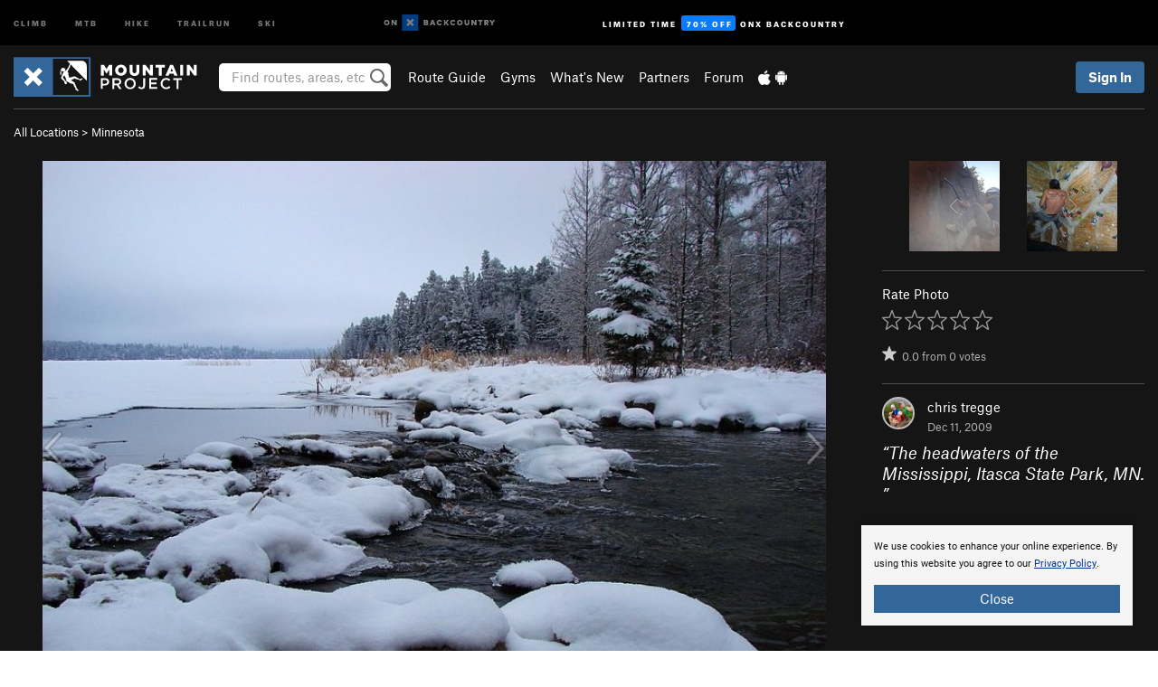

--- FILE ---
content_type: text/html; charset=utf-8
request_url: https://www.google.com/recaptcha/enterprise/anchor?ar=1&k=6LdFNV0jAAAAAJb9kqjVRGnzoAzDwSuJU1LLcyLn&co=aHR0cHM6Ly93d3cubW91bnRhaW5wcm9qZWN0LmNvbTo0NDM.&hl=en&v=PoyoqOPhxBO7pBk68S4YbpHZ&size=invisible&anchor-ms=20000&execute-ms=30000&cb=qpfjz640i6j
body_size: 48751
content:
<!DOCTYPE HTML><html dir="ltr" lang="en"><head><meta http-equiv="Content-Type" content="text/html; charset=UTF-8">
<meta http-equiv="X-UA-Compatible" content="IE=edge">
<title>reCAPTCHA</title>
<style type="text/css">
/* cyrillic-ext */
@font-face {
  font-family: 'Roboto';
  font-style: normal;
  font-weight: 400;
  font-stretch: 100%;
  src: url(//fonts.gstatic.com/s/roboto/v48/KFO7CnqEu92Fr1ME7kSn66aGLdTylUAMa3GUBHMdazTgWw.woff2) format('woff2');
  unicode-range: U+0460-052F, U+1C80-1C8A, U+20B4, U+2DE0-2DFF, U+A640-A69F, U+FE2E-FE2F;
}
/* cyrillic */
@font-face {
  font-family: 'Roboto';
  font-style: normal;
  font-weight: 400;
  font-stretch: 100%;
  src: url(//fonts.gstatic.com/s/roboto/v48/KFO7CnqEu92Fr1ME7kSn66aGLdTylUAMa3iUBHMdazTgWw.woff2) format('woff2');
  unicode-range: U+0301, U+0400-045F, U+0490-0491, U+04B0-04B1, U+2116;
}
/* greek-ext */
@font-face {
  font-family: 'Roboto';
  font-style: normal;
  font-weight: 400;
  font-stretch: 100%;
  src: url(//fonts.gstatic.com/s/roboto/v48/KFO7CnqEu92Fr1ME7kSn66aGLdTylUAMa3CUBHMdazTgWw.woff2) format('woff2');
  unicode-range: U+1F00-1FFF;
}
/* greek */
@font-face {
  font-family: 'Roboto';
  font-style: normal;
  font-weight: 400;
  font-stretch: 100%;
  src: url(//fonts.gstatic.com/s/roboto/v48/KFO7CnqEu92Fr1ME7kSn66aGLdTylUAMa3-UBHMdazTgWw.woff2) format('woff2');
  unicode-range: U+0370-0377, U+037A-037F, U+0384-038A, U+038C, U+038E-03A1, U+03A3-03FF;
}
/* math */
@font-face {
  font-family: 'Roboto';
  font-style: normal;
  font-weight: 400;
  font-stretch: 100%;
  src: url(//fonts.gstatic.com/s/roboto/v48/KFO7CnqEu92Fr1ME7kSn66aGLdTylUAMawCUBHMdazTgWw.woff2) format('woff2');
  unicode-range: U+0302-0303, U+0305, U+0307-0308, U+0310, U+0312, U+0315, U+031A, U+0326-0327, U+032C, U+032F-0330, U+0332-0333, U+0338, U+033A, U+0346, U+034D, U+0391-03A1, U+03A3-03A9, U+03B1-03C9, U+03D1, U+03D5-03D6, U+03F0-03F1, U+03F4-03F5, U+2016-2017, U+2034-2038, U+203C, U+2040, U+2043, U+2047, U+2050, U+2057, U+205F, U+2070-2071, U+2074-208E, U+2090-209C, U+20D0-20DC, U+20E1, U+20E5-20EF, U+2100-2112, U+2114-2115, U+2117-2121, U+2123-214F, U+2190, U+2192, U+2194-21AE, U+21B0-21E5, U+21F1-21F2, U+21F4-2211, U+2213-2214, U+2216-22FF, U+2308-230B, U+2310, U+2319, U+231C-2321, U+2336-237A, U+237C, U+2395, U+239B-23B7, U+23D0, U+23DC-23E1, U+2474-2475, U+25AF, U+25B3, U+25B7, U+25BD, U+25C1, U+25CA, U+25CC, U+25FB, U+266D-266F, U+27C0-27FF, U+2900-2AFF, U+2B0E-2B11, U+2B30-2B4C, U+2BFE, U+3030, U+FF5B, U+FF5D, U+1D400-1D7FF, U+1EE00-1EEFF;
}
/* symbols */
@font-face {
  font-family: 'Roboto';
  font-style: normal;
  font-weight: 400;
  font-stretch: 100%;
  src: url(//fonts.gstatic.com/s/roboto/v48/KFO7CnqEu92Fr1ME7kSn66aGLdTylUAMaxKUBHMdazTgWw.woff2) format('woff2');
  unicode-range: U+0001-000C, U+000E-001F, U+007F-009F, U+20DD-20E0, U+20E2-20E4, U+2150-218F, U+2190, U+2192, U+2194-2199, U+21AF, U+21E6-21F0, U+21F3, U+2218-2219, U+2299, U+22C4-22C6, U+2300-243F, U+2440-244A, U+2460-24FF, U+25A0-27BF, U+2800-28FF, U+2921-2922, U+2981, U+29BF, U+29EB, U+2B00-2BFF, U+4DC0-4DFF, U+FFF9-FFFB, U+10140-1018E, U+10190-1019C, U+101A0, U+101D0-101FD, U+102E0-102FB, U+10E60-10E7E, U+1D2C0-1D2D3, U+1D2E0-1D37F, U+1F000-1F0FF, U+1F100-1F1AD, U+1F1E6-1F1FF, U+1F30D-1F30F, U+1F315, U+1F31C, U+1F31E, U+1F320-1F32C, U+1F336, U+1F378, U+1F37D, U+1F382, U+1F393-1F39F, U+1F3A7-1F3A8, U+1F3AC-1F3AF, U+1F3C2, U+1F3C4-1F3C6, U+1F3CA-1F3CE, U+1F3D4-1F3E0, U+1F3ED, U+1F3F1-1F3F3, U+1F3F5-1F3F7, U+1F408, U+1F415, U+1F41F, U+1F426, U+1F43F, U+1F441-1F442, U+1F444, U+1F446-1F449, U+1F44C-1F44E, U+1F453, U+1F46A, U+1F47D, U+1F4A3, U+1F4B0, U+1F4B3, U+1F4B9, U+1F4BB, U+1F4BF, U+1F4C8-1F4CB, U+1F4D6, U+1F4DA, U+1F4DF, U+1F4E3-1F4E6, U+1F4EA-1F4ED, U+1F4F7, U+1F4F9-1F4FB, U+1F4FD-1F4FE, U+1F503, U+1F507-1F50B, U+1F50D, U+1F512-1F513, U+1F53E-1F54A, U+1F54F-1F5FA, U+1F610, U+1F650-1F67F, U+1F687, U+1F68D, U+1F691, U+1F694, U+1F698, U+1F6AD, U+1F6B2, U+1F6B9-1F6BA, U+1F6BC, U+1F6C6-1F6CF, U+1F6D3-1F6D7, U+1F6E0-1F6EA, U+1F6F0-1F6F3, U+1F6F7-1F6FC, U+1F700-1F7FF, U+1F800-1F80B, U+1F810-1F847, U+1F850-1F859, U+1F860-1F887, U+1F890-1F8AD, U+1F8B0-1F8BB, U+1F8C0-1F8C1, U+1F900-1F90B, U+1F93B, U+1F946, U+1F984, U+1F996, U+1F9E9, U+1FA00-1FA6F, U+1FA70-1FA7C, U+1FA80-1FA89, U+1FA8F-1FAC6, U+1FACE-1FADC, U+1FADF-1FAE9, U+1FAF0-1FAF8, U+1FB00-1FBFF;
}
/* vietnamese */
@font-face {
  font-family: 'Roboto';
  font-style: normal;
  font-weight: 400;
  font-stretch: 100%;
  src: url(//fonts.gstatic.com/s/roboto/v48/KFO7CnqEu92Fr1ME7kSn66aGLdTylUAMa3OUBHMdazTgWw.woff2) format('woff2');
  unicode-range: U+0102-0103, U+0110-0111, U+0128-0129, U+0168-0169, U+01A0-01A1, U+01AF-01B0, U+0300-0301, U+0303-0304, U+0308-0309, U+0323, U+0329, U+1EA0-1EF9, U+20AB;
}
/* latin-ext */
@font-face {
  font-family: 'Roboto';
  font-style: normal;
  font-weight: 400;
  font-stretch: 100%;
  src: url(//fonts.gstatic.com/s/roboto/v48/KFO7CnqEu92Fr1ME7kSn66aGLdTylUAMa3KUBHMdazTgWw.woff2) format('woff2');
  unicode-range: U+0100-02BA, U+02BD-02C5, U+02C7-02CC, U+02CE-02D7, U+02DD-02FF, U+0304, U+0308, U+0329, U+1D00-1DBF, U+1E00-1E9F, U+1EF2-1EFF, U+2020, U+20A0-20AB, U+20AD-20C0, U+2113, U+2C60-2C7F, U+A720-A7FF;
}
/* latin */
@font-face {
  font-family: 'Roboto';
  font-style: normal;
  font-weight: 400;
  font-stretch: 100%;
  src: url(//fonts.gstatic.com/s/roboto/v48/KFO7CnqEu92Fr1ME7kSn66aGLdTylUAMa3yUBHMdazQ.woff2) format('woff2');
  unicode-range: U+0000-00FF, U+0131, U+0152-0153, U+02BB-02BC, U+02C6, U+02DA, U+02DC, U+0304, U+0308, U+0329, U+2000-206F, U+20AC, U+2122, U+2191, U+2193, U+2212, U+2215, U+FEFF, U+FFFD;
}
/* cyrillic-ext */
@font-face {
  font-family: 'Roboto';
  font-style: normal;
  font-weight: 500;
  font-stretch: 100%;
  src: url(//fonts.gstatic.com/s/roboto/v48/KFO7CnqEu92Fr1ME7kSn66aGLdTylUAMa3GUBHMdazTgWw.woff2) format('woff2');
  unicode-range: U+0460-052F, U+1C80-1C8A, U+20B4, U+2DE0-2DFF, U+A640-A69F, U+FE2E-FE2F;
}
/* cyrillic */
@font-face {
  font-family: 'Roboto';
  font-style: normal;
  font-weight: 500;
  font-stretch: 100%;
  src: url(//fonts.gstatic.com/s/roboto/v48/KFO7CnqEu92Fr1ME7kSn66aGLdTylUAMa3iUBHMdazTgWw.woff2) format('woff2');
  unicode-range: U+0301, U+0400-045F, U+0490-0491, U+04B0-04B1, U+2116;
}
/* greek-ext */
@font-face {
  font-family: 'Roboto';
  font-style: normal;
  font-weight: 500;
  font-stretch: 100%;
  src: url(//fonts.gstatic.com/s/roboto/v48/KFO7CnqEu92Fr1ME7kSn66aGLdTylUAMa3CUBHMdazTgWw.woff2) format('woff2');
  unicode-range: U+1F00-1FFF;
}
/* greek */
@font-face {
  font-family: 'Roboto';
  font-style: normal;
  font-weight: 500;
  font-stretch: 100%;
  src: url(//fonts.gstatic.com/s/roboto/v48/KFO7CnqEu92Fr1ME7kSn66aGLdTylUAMa3-UBHMdazTgWw.woff2) format('woff2');
  unicode-range: U+0370-0377, U+037A-037F, U+0384-038A, U+038C, U+038E-03A1, U+03A3-03FF;
}
/* math */
@font-face {
  font-family: 'Roboto';
  font-style: normal;
  font-weight: 500;
  font-stretch: 100%;
  src: url(//fonts.gstatic.com/s/roboto/v48/KFO7CnqEu92Fr1ME7kSn66aGLdTylUAMawCUBHMdazTgWw.woff2) format('woff2');
  unicode-range: U+0302-0303, U+0305, U+0307-0308, U+0310, U+0312, U+0315, U+031A, U+0326-0327, U+032C, U+032F-0330, U+0332-0333, U+0338, U+033A, U+0346, U+034D, U+0391-03A1, U+03A3-03A9, U+03B1-03C9, U+03D1, U+03D5-03D6, U+03F0-03F1, U+03F4-03F5, U+2016-2017, U+2034-2038, U+203C, U+2040, U+2043, U+2047, U+2050, U+2057, U+205F, U+2070-2071, U+2074-208E, U+2090-209C, U+20D0-20DC, U+20E1, U+20E5-20EF, U+2100-2112, U+2114-2115, U+2117-2121, U+2123-214F, U+2190, U+2192, U+2194-21AE, U+21B0-21E5, U+21F1-21F2, U+21F4-2211, U+2213-2214, U+2216-22FF, U+2308-230B, U+2310, U+2319, U+231C-2321, U+2336-237A, U+237C, U+2395, U+239B-23B7, U+23D0, U+23DC-23E1, U+2474-2475, U+25AF, U+25B3, U+25B7, U+25BD, U+25C1, U+25CA, U+25CC, U+25FB, U+266D-266F, U+27C0-27FF, U+2900-2AFF, U+2B0E-2B11, U+2B30-2B4C, U+2BFE, U+3030, U+FF5B, U+FF5D, U+1D400-1D7FF, U+1EE00-1EEFF;
}
/* symbols */
@font-face {
  font-family: 'Roboto';
  font-style: normal;
  font-weight: 500;
  font-stretch: 100%;
  src: url(//fonts.gstatic.com/s/roboto/v48/KFO7CnqEu92Fr1ME7kSn66aGLdTylUAMaxKUBHMdazTgWw.woff2) format('woff2');
  unicode-range: U+0001-000C, U+000E-001F, U+007F-009F, U+20DD-20E0, U+20E2-20E4, U+2150-218F, U+2190, U+2192, U+2194-2199, U+21AF, U+21E6-21F0, U+21F3, U+2218-2219, U+2299, U+22C4-22C6, U+2300-243F, U+2440-244A, U+2460-24FF, U+25A0-27BF, U+2800-28FF, U+2921-2922, U+2981, U+29BF, U+29EB, U+2B00-2BFF, U+4DC0-4DFF, U+FFF9-FFFB, U+10140-1018E, U+10190-1019C, U+101A0, U+101D0-101FD, U+102E0-102FB, U+10E60-10E7E, U+1D2C0-1D2D3, U+1D2E0-1D37F, U+1F000-1F0FF, U+1F100-1F1AD, U+1F1E6-1F1FF, U+1F30D-1F30F, U+1F315, U+1F31C, U+1F31E, U+1F320-1F32C, U+1F336, U+1F378, U+1F37D, U+1F382, U+1F393-1F39F, U+1F3A7-1F3A8, U+1F3AC-1F3AF, U+1F3C2, U+1F3C4-1F3C6, U+1F3CA-1F3CE, U+1F3D4-1F3E0, U+1F3ED, U+1F3F1-1F3F3, U+1F3F5-1F3F7, U+1F408, U+1F415, U+1F41F, U+1F426, U+1F43F, U+1F441-1F442, U+1F444, U+1F446-1F449, U+1F44C-1F44E, U+1F453, U+1F46A, U+1F47D, U+1F4A3, U+1F4B0, U+1F4B3, U+1F4B9, U+1F4BB, U+1F4BF, U+1F4C8-1F4CB, U+1F4D6, U+1F4DA, U+1F4DF, U+1F4E3-1F4E6, U+1F4EA-1F4ED, U+1F4F7, U+1F4F9-1F4FB, U+1F4FD-1F4FE, U+1F503, U+1F507-1F50B, U+1F50D, U+1F512-1F513, U+1F53E-1F54A, U+1F54F-1F5FA, U+1F610, U+1F650-1F67F, U+1F687, U+1F68D, U+1F691, U+1F694, U+1F698, U+1F6AD, U+1F6B2, U+1F6B9-1F6BA, U+1F6BC, U+1F6C6-1F6CF, U+1F6D3-1F6D7, U+1F6E0-1F6EA, U+1F6F0-1F6F3, U+1F6F7-1F6FC, U+1F700-1F7FF, U+1F800-1F80B, U+1F810-1F847, U+1F850-1F859, U+1F860-1F887, U+1F890-1F8AD, U+1F8B0-1F8BB, U+1F8C0-1F8C1, U+1F900-1F90B, U+1F93B, U+1F946, U+1F984, U+1F996, U+1F9E9, U+1FA00-1FA6F, U+1FA70-1FA7C, U+1FA80-1FA89, U+1FA8F-1FAC6, U+1FACE-1FADC, U+1FADF-1FAE9, U+1FAF0-1FAF8, U+1FB00-1FBFF;
}
/* vietnamese */
@font-face {
  font-family: 'Roboto';
  font-style: normal;
  font-weight: 500;
  font-stretch: 100%;
  src: url(//fonts.gstatic.com/s/roboto/v48/KFO7CnqEu92Fr1ME7kSn66aGLdTylUAMa3OUBHMdazTgWw.woff2) format('woff2');
  unicode-range: U+0102-0103, U+0110-0111, U+0128-0129, U+0168-0169, U+01A0-01A1, U+01AF-01B0, U+0300-0301, U+0303-0304, U+0308-0309, U+0323, U+0329, U+1EA0-1EF9, U+20AB;
}
/* latin-ext */
@font-face {
  font-family: 'Roboto';
  font-style: normal;
  font-weight: 500;
  font-stretch: 100%;
  src: url(//fonts.gstatic.com/s/roboto/v48/KFO7CnqEu92Fr1ME7kSn66aGLdTylUAMa3KUBHMdazTgWw.woff2) format('woff2');
  unicode-range: U+0100-02BA, U+02BD-02C5, U+02C7-02CC, U+02CE-02D7, U+02DD-02FF, U+0304, U+0308, U+0329, U+1D00-1DBF, U+1E00-1E9F, U+1EF2-1EFF, U+2020, U+20A0-20AB, U+20AD-20C0, U+2113, U+2C60-2C7F, U+A720-A7FF;
}
/* latin */
@font-face {
  font-family: 'Roboto';
  font-style: normal;
  font-weight: 500;
  font-stretch: 100%;
  src: url(//fonts.gstatic.com/s/roboto/v48/KFO7CnqEu92Fr1ME7kSn66aGLdTylUAMa3yUBHMdazQ.woff2) format('woff2');
  unicode-range: U+0000-00FF, U+0131, U+0152-0153, U+02BB-02BC, U+02C6, U+02DA, U+02DC, U+0304, U+0308, U+0329, U+2000-206F, U+20AC, U+2122, U+2191, U+2193, U+2212, U+2215, U+FEFF, U+FFFD;
}
/* cyrillic-ext */
@font-face {
  font-family: 'Roboto';
  font-style: normal;
  font-weight: 900;
  font-stretch: 100%;
  src: url(//fonts.gstatic.com/s/roboto/v48/KFO7CnqEu92Fr1ME7kSn66aGLdTylUAMa3GUBHMdazTgWw.woff2) format('woff2');
  unicode-range: U+0460-052F, U+1C80-1C8A, U+20B4, U+2DE0-2DFF, U+A640-A69F, U+FE2E-FE2F;
}
/* cyrillic */
@font-face {
  font-family: 'Roboto';
  font-style: normal;
  font-weight: 900;
  font-stretch: 100%;
  src: url(//fonts.gstatic.com/s/roboto/v48/KFO7CnqEu92Fr1ME7kSn66aGLdTylUAMa3iUBHMdazTgWw.woff2) format('woff2');
  unicode-range: U+0301, U+0400-045F, U+0490-0491, U+04B0-04B1, U+2116;
}
/* greek-ext */
@font-face {
  font-family: 'Roboto';
  font-style: normal;
  font-weight: 900;
  font-stretch: 100%;
  src: url(//fonts.gstatic.com/s/roboto/v48/KFO7CnqEu92Fr1ME7kSn66aGLdTylUAMa3CUBHMdazTgWw.woff2) format('woff2');
  unicode-range: U+1F00-1FFF;
}
/* greek */
@font-face {
  font-family: 'Roboto';
  font-style: normal;
  font-weight: 900;
  font-stretch: 100%;
  src: url(//fonts.gstatic.com/s/roboto/v48/KFO7CnqEu92Fr1ME7kSn66aGLdTylUAMa3-UBHMdazTgWw.woff2) format('woff2');
  unicode-range: U+0370-0377, U+037A-037F, U+0384-038A, U+038C, U+038E-03A1, U+03A3-03FF;
}
/* math */
@font-face {
  font-family: 'Roboto';
  font-style: normal;
  font-weight: 900;
  font-stretch: 100%;
  src: url(//fonts.gstatic.com/s/roboto/v48/KFO7CnqEu92Fr1ME7kSn66aGLdTylUAMawCUBHMdazTgWw.woff2) format('woff2');
  unicode-range: U+0302-0303, U+0305, U+0307-0308, U+0310, U+0312, U+0315, U+031A, U+0326-0327, U+032C, U+032F-0330, U+0332-0333, U+0338, U+033A, U+0346, U+034D, U+0391-03A1, U+03A3-03A9, U+03B1-03C9, U+03D1, U+03D5-03D6, U+03F0-03F1, U+03F4-03F5, U+2016-2017, U+2034-2038, U+203C, U+2040, U+2043, U+2047, U+2050, U+2057, U+205F, U+2070-2071, U+2074-208E, U+2090-209C, U+20D0-20DC, U+20E1, U+20E5-20EF, U+2100-2112, U+2114-2115, U+2117-2121, U+2123-214F, U+2190, U+2192, U+2194-21AE, U+21B0-21E5, U+21F1-21F2, U+21F4-2211, U+2213-2214, U+2216-22FF, U+2308-230B, U+2310, U+2319, U+231C-2321, U+2336-237A, U+237C, U+2395, U+239B-23B7, U+23D0, U+23DC-23E1, U+2474-2475, U+25AF, U+25B3, U+25B7, U+25BD, U+25C1, U+25CA, U+25CC, U+25FB, U+266D-266F, U+27C0-27FF, U+2900-2AFF, U+2B0E-2B11, U+2B30-2B4C, U+2BFE, U+3030, U+FF5B, U+FF5D, U+1D400-1D7FF, U+1EE00-1EEFF;
}
/* symbols */
@font-face {
  font-family: 'Roboto';
  font-style: normal;
  font-weight: 900;
  font-stretch: 100%;
  src: url(//fonts.gstatic.com/s/roboto/v48/KFO7CnqEu92Fr1ME7kSn66aGLdTylUAMaxKUBHMdazTgWw.woff2) format('woff2');
  unicode-range: U+0001-000C, U+000E-001F, U+007F-009F, U+20DD-20E0, U+20E2-20E4, U+2150-218F, U+2190, U+2192, U+2194-2199, U+21AF, U+21E6-21F0, U+21F3, U+2218-2219, U+2299, U+22C4-22C6, U+2300-243F, U+2440-244A, U+2460-24FF, U+25A0-27BF, U+2800-28FF, U+2921-2922, U+2981, U+29BF, U+29EB, U+2B00-2BFF, U+4DC0-4DFF, U+FFF9-FFFB, U+10140-1018E, U+10190-1019C, U+101A0, U+101D0-101FD, U+102E0-102FB, U+10E60-10E7E, U+1D2C0-1D2D3, U+1D2E0-1D37F, U+1F000-1F0FF, U+1F100-1F1AD, U+1F1E6-1F1FF, U+1F30D-1F30F, U+1F315, U+1F31C, U+1F31E, U+1F320-1F32C, U+1F336, U+1F378, U+1F37D, U+1F382, U+1F393-1F39F, U+1F3A7-1F3A8, U+1F3AC-1F3AF, U+1F3C2, U+1F3C4-1F3C6, U+1F3CA-1F3CE, U+1F3D4-1F3E0, U+1F3ED, U+1F3F1-1F3F3, U+1F3F5-1F3F7, U+1F408, U+1F415, U+1F41F, U+1F426, U+1F43F, U+1F441-1F442, U+1F444, U+1F446-1F449, U+1F44C-1F44E, U+1F453, U+1F46A, U+1F47D, U+1F4A3, U+1F4B0, U+1F4B3, U+1F4B9, U+1F4BB, U+1F4BF, U+1F4C8-1F4CB, U+1F4D6, U+1F4DA, U+1F4DF, U+1F4E3-1F4E6, U+1F4EA-1F4ED, U+1F4F7, U+1F4F9-1F4FB, U+1F4FD-1F4FE, U+1F503, U+1F507-1F50B, U+1F50D, U+1F512-1F513, U+1F53E-1F54A, U+1F54F-1F5FA, U+1F610, U+1F650-1F67F, U+1F687, U+1F68D, U+1F691, U+1F694, U+1F698, U+1F6AD, U+1F6B2, U+1F6B9-1F6BA, U+1F6BC, U+1F6C6-1F6CF, U+1F6D3-1F6D7, U+1F6E0-1F6EA, U+1F6F0-1F6F3, U+1F6F7-1F6FC, U+1F700-1F7FF, U+1F800-1F80B, U+1F810-1F847, U+1F850-1F859, U+1F860-1F887, U+1F890-1F8AD, U+1F8B0-1F8BB, U+1F8C0-1F8C1, U+1F900-1F90B, U+1F93B, U+1F946, U+1F984, U+1F996, U+1F9E9, U+1FA00-1FA6F, U+1FA70-1FA7C, U+1FA80-1FA89, U+1FA8F-1FAC6, U+1FACE-1FADC, U+1FADF-1FAE9, U+1FAF0-1FAF8, U+1FB00-1FBFF;
}
/* vietnamese */
@font-face {
  font-family: 'Roboto';
  font-style: normal;
  font-weight: 900;
  font-stretch: 100%;
  src: url(//fonts.gstatic.com/s/roboto/v48/KFO7CnqEu92Fr1ME7kSn66aGLdTylUAMa3OUBHMdazTgWw.woff2) format('woff2');
  unicode-range: U+0102-0103, U+0110-0111, U+0128-0129, U+0168-0169, U+01A0-01A1, U+01AF-01B0, U+0300-0301, U+0303-0304, U+0308-0309, U+0323, U+0329, U+1EA0-1EF9, U+20AB;
}
/* latin-ext */
@font-face {
  font-family: 'Roboto';
  font-style: normal;
  font-weight: 900;
  font-stretch: 100%;
  src: url(//fonts.gstatic.com/s/roboto/v48/KFO7CnqEu92Fr1ME7kSn66aGLdTylUAMa3KUBHMdazTgWw.woff2) format('woff2');
  unicode-range: U+0100-02BA, U+02BD-02C5, U+02C7-02CC, U+02CE-02D7, U+02DD-02FF, U+0304, U+0308, U+0329, U+1D00-1DBF, U+1E00-1E9F, U+1EF2-1EFF, U+2020, U+20A0-20AB, U+20AD-20C0, U+2113, U+2C60-2C7F, U+A720-A7FF;
}
/* latin */
@font-face {
  font-family: 'Roboto';
  font-style: normal;
  font-weight: 900;
  font-stretch: 100%;
  src: url(//fonts.gstatic.com/s/roboto/v48/KFO7CnqEu92Fr1ME7kSn66aGLdTylUAMa3yUBHMdazQ.woff2) format('woff2');
  unicode-range: U+0000-00FF, U+0131, U+0152-0153, U+02BB-02BC, U+02C6, U+02DA, U+02DC, U+0304, U+0308, U+0329, U+2000-206F, U+20AC, U+2122, U+2191, U+2193, U+2212, U+2215, U+FEFF, U+FFFD;
}

</style>
<link rel="stylesheet" type="text/css" href="https://www.gstatic.com/recaptcha/releases/PoyoqOPhxBO7pBk68S4YbpHZ/styles__ltr.css">
<script nonce="je9L5GzdnL3XmDFLiFZoVw" type="text/javascript">window['__recaptcha_api'] = 'https://www.google.com/recaptcha/enterprise/';</script>
<script type="text/javascript" src="https://www.gstatic.com/recaptcha/releases/PoyoqOPhxBO7pBk68S4YbpHZ/recaptcha__en.js" nonce="je9L5GzdnL3XmDFLiFZoVw">
      
    </script></head>
<body><div id="rc-anchor-alert" class="rc-anchor-alert"></div>
<input type="hidden" id="recaptcha-token" value="[base64]">
<script type="text/javascript" nonce="je9L5GzdnL3XmDFLiFZoVw">
      recaptcha.anchor.Main.init("[\x22ainput\x22,[\x22bgdata\x22,\x22\x22,\[base64]/[base64]/[base64]/[base64]/[base64]/UltsKytdPUU6KEU8MjA0OD9SW2wrK109RT4+NnwxOTI6KChFJjY0NTEyKT09NTUyOTYmJk0rMTxjLmxlbmd0aCYmKGMuY2hhckNvZGVBdChNKzEpJjY0NTEyKT09NTYzMjA/[base64]/[base64]/[base64]/[base64]/[base64]/[base64]/[base64]\x22,\[base64]\\u003d\\u003d\x22,\x22E8K0Z8Kjw4MRbcOmw7nDp8OCw7xvcsKqw4XDrxZ4TMKlwr7Cil7CoMKeSXNFQ8OBIsK0w79rCsKEwpQzUUQsw6sjwqI1w5/ChTzDosKHOFImwpUTw5E7wpgRw61LJsKke8KgVcORwr8ww4o3wojDun96wqp1w6nCuBDCqCYLXz9+w4tPCsKVwrDCnsO0wo7DrsKFw4EnwoxLw4xuw4EAw6bCkFTCusKuNsK+R11/e8KMwqJ/T8OpLBpWR8OccQvCrSgUwq91TsK9JFnChTfCosKDNcO/w6/DkELDqiHDlilnOsOJw4jCnUlQRkPCkMKWDMK7w68Sw6thw7HCocKODnQTN3l6P8KYRsOSKsOoV8OybQl/[base64]/wpTCvlUAw6t7YcOSwpw9wpo0WS9fwpYdHhkfAwLCisO1w5A/w4XCjlRfLMK6acKgwqlVDhPCuSYMw7ABBcOnwotHBE/[base64]/CusOew4RRw4cmwpoWwpvCqDEqUARNPkJTSsOeH8OYW8KEwr/Cr8KHS8O2w4hMwoNDw604Oz/CqhwnURvCgC3CicKTw7bCpVlXUsO0w7fCi8KcZcODw7XCqmh2w6DCi1A9w5xpN8KnFUrCjmtWTMODCsKJCsKXw5kvwos3YMO8w6/CgsOQVlbDoMKTw4bClsKAw4NHwqMHR00bwoHDpngJEsKBRcKfV8O2wr4idQPCundSHmF3wojCpcKMw5lDdcK7dwVXJC0UQsKKfiAINsOORsO4LHE3QMK2w7bCs8O/wp7Cv8KgUzrDhcKJwrjDhBUzw7plwrbDvAHClXTDrsOQw6fCjXQkbUp/wptoEBDCsVXDgkJuC3lHNcOtUcKLwofCmFNmDy3CsMKCw73DrhTDl8Kiw4TCqDRiw4xxIMOXVEVmWsOwRsOKw7/CjyTCkGkNN0DCiMKWNEt8bQU6wpDDnMOhOMO2w6I+wpwVBntTb8KGX8O/wqjDocKhd8KUwociwpjDj3nDjsOcw67DnmZEw6cRw6rDgMKjK04UIMOCK8OkbsOpwqdOw4d+Ag/DplsYTMKlw5w5wrXDqCvCmUjDkTTChMO9wpfCvMOVSz9uecOmw6/DrsO5wo7CvMO6I0rCqHvDtMOdXMKnw7xRwrHCh8Oxw55Ww6VqYwoKw4HCpMOmO8O+w6t+wqDDvFXCqxPCk8OIw6HDucOuaMOMw6MswrjCqsOIwrhYwqnDkB7Dii7DgEc6wo3CgkrCnDZcZsO8HsOBwoICw43DoMOFZsKHJUFYdcO5wr/DnsObw7LDpMK3w5zCq8OUJ8KKbQLCgGjDpcORwrbCn8OVw4zCjMKvI8OIw4AlcnZqb3DDscO+K8Ogwo5tw6Qqw4LDg8Kcw4sNwrzDocK1UcOGw5JFw7s/GcOcQBjDoVfCvntVw4TCusK6Vg/DllZHOGDDgcKMVcOWwpl6w4zDocOxPzVROcOcYkpxTsOlbGfDsABmw5nCsUdJwpnCmDfCtyNfwpQ9wq7Dt8OWw5HCk0kCKMOVQ8K7Uz5HcjvDgEDCsMKiw4bDoStjwo/[base64]/Dn1fDrm1Fw4QXbcOvw4QSw6IjQ1XCscO+LcKqw4/DunXDsClRw5/DpErDvnjCmcOXw4PChw86fFjDnMOLwpBewptQHcK0CWbChMKFwpLDqBUkEFfDsMOCw4hfOXDCi8Ocwodzw7jDgMOQV0dXbsKVw6hbwrfDpsORIMKnw5vCssK7w59uZFNQw4DCnxDCjMKwwrzCgcKOEsOowofCmx1ew5zCpVAOwrnCuFAXwoMowq/DvHkPwp83w6fCjsOrRhPDgmjCuAXCjSgbw7rDuWnDrjbDum/CgcKfw7PCgUkTXMOlwp/DqBhgwpDDqiPCpy3Dr8K+TMKVQVrCqMO1w4fDhUzDljkCwrBJwpzDrcKdNcKtd8O/[base64]/CmEDDn8OIwo3DjsOXw6nCkwdAIQxxf8K9wrDCsTBQwpZ0alTDoTPDv8Khw7DCihLCiFHDrMK7wqLDhcKJw4jClgcKQMK7QMKmA2vDjzvDnz/ClcOWHBzCiy1xwqFrw6bCqsKaMHNzw7knw7PCtUjDvHnDghPDqMO7VSDCl08/[base64]/PH7Dn8Kzw4hDXcKBJnHDoyo2w5HDg8O4YcKXwodGGsOswpx3XsKbwrIMLcKgZcO+PiZqwqnCvCPDrcKTdMKjwq/CusOMwod2w6bChFHCg8OIw6TCu1rDtMKKwoxow5rDqi9bwrJcKyfDpMKcwoHDvB4ed8K5WMOtfUVKD0HCksKow4jDmsOvwqt/woXChsOxaDRrwqTCiTzCqsK4wpgePsKhwo/DusKlKh/Dg8KYRjbDkGZ7wo3DhX43wppTw45zw7Mjw43DmMKVGMKzwrRJUhd4fMO6w5tAwqEwfwNvNSDDp0zCoEJ0w6PDpWFZCWxiw4pNw47CrsOvb8OLw6DCnMOxVMOTD8OIwqkFw4jCukV8wrp/w64zT8O9w4/CmMK7XlrCucOVw5lfJ8KnwrPCiMKRD8OOwqt5bS3DjVoEw4TCqDjDicOSI8OBPzAjw6TCiAUdwrVHYsKgKwnDi8O6w70vwqPCkMKfSMOfw4AHKMK1O8Orw6U7w4BSwqPCgcOiwroHw4TDucKDwpfDr8KrN8OEwrMFb0FsScO6FXHCij/CoHbClMOjJkArw7h7w7kGwq7CkBBbwrbCvMKmwqV+HsOdwrfCtwBvwqElQF/[base64]/AnZdw73DkcO0wolqYMO0w7zDj3V2RsOuw7M/K8Kxwo9SB8Oiw4XCv2vChsORccOWMFnDlD8Vw5fCqUDDsX8zw557cCNHWxhww7RmYQV2w4DDvwJTIMODTsK4DyFaPAXCtsK/wqZOwqzDsGAfwqrCoylzSMKoScK7WXHCt3DDmsKHNMKtwozDicOaKsKNTMKxFRsPw61rwovDlyRQRMOTwq4zw53CgsKREnPDlMOKwqpnDlvChj19wq/Dnk/DvsObPcOlVcOgb8OlLjjDmE0DFcKudMOvwp/Dr2BLOsOmwq5IBV/DosOfwrDCgMOoGlUwwp3ColLDqT4yw4guw45mwrfCnzAVw4Efwp9Kw7vCmcK5wqhDFAR3P2hwKHrCpn/[base64]/wolFwr/DqcKYwqPChUXDpsKFeS9wGWxuwpBYwqFpQsKTw6/DjUIZJxHDm8OUw6ZDwq4MNsKzw6RdenHCnRhEwoMowojChy/DgT1tw4LDukTCvD/CpsOWw6kgNh4/w7J/[base64]/Con5JN8Oww5MNEQsiJMO2D8KZXTvCh1fDmRAqw5bDn2d2w5LCiiVew6fClwx7BUUvImTDkcK/HBkqdsKSZ1czwq1Vcg4JTQ5aPyBlw6LDgMKCwqzDk17DhxpjwoAzw7vCpX/Cm8KYw6IoCHMaN8OdwpjDilw1woDChsKedXnDvMOVJ8KZwrcwwoPDiGQgbSt3e0PCiFlHDMOUwoV2w4NewrlDwonCnMOFw6J2dl8+BMKkw6ptacKZc8OvLAfDnmtWw4nCvXvDmMK7TjDCoMK/wqPCnlQgwpzChMKeU8OkwrDDuVIeHAjCvMK7w4XCnMKvJgV8SzgxZcKGwpzCj8KcwqHDgEzCpXbDncOew6jCpmZxacOvOMK8QwxJe8O+w7thw4c9ZE/Dk8O4WwRKIsKSwq7Cvzs8w5JrMCIfWk7Dr3vCjsO9w6DDkcOGJjTDjcKsw7TDpMK6bCdcNEjCi8OQY3vCqAQNwptkw6x5NWjDu8OOw6x7NUk6KsKJw4J7JcKQw5hXGDV9ORLChnwmYMK2wqBDwqzDvH/DucO5wo5HbcKnY1pKCE1mwo/DpcOQVMKew6PDgCV7V3PCjUs2wpMqw5/[base64]/w7nDvMOKwoPCmcKKw6UVw4BtI8KTXMKEw4kaw6rCrl0KMU8PdsOxDwMraMKrNX3DrWN7C1MOwo/DgsOmw4TCqMO8NcO3fMKHJ19gw4p0wp7CplB4T8KsS1PDqF7CncK2KXTCmMKWDMO3ZidpFcO2L8O3FH3CnAV9wqo/wqIdRsOuw6/[base64]/[base64]/CsMKawqHDqA0jE8K3e8KJw78Swrs1IcOOSkvCgnVMdMOew7ADwosRWyBuw4ITMlXDsz7ChMKaw6FUT8K/XkzCuMOJw4XCuVjDqsOgwobDusO6VcObfnrCgMKywqXChB0rOkfDmULCmw3Dl8KpK2tnQsOKN8OLOi0uLA13wqlZXlXDmHVwByBYIcOeVSjCv8KawoTCmikXF8OlSiTDvizDn8KoKEV/woNnHXzCtFwRw7HDiRrDr8KAX2HChMKYw54gNMOoGsOwQGfCgCcewozCmTvCu8Kmwq7DlsKcKW9ZwrJrwqs7NcKUIsOWwqvCmDhYw7HDkWxAw6DCgBnCrgIZw41aPsKOFsKAwq40c0rCkh0xFsK3O1vCucKVw7JjwpF/w7w4wo/ClsKXw5DCulTDmmkcP8OiSzxqXkLDsUJwwrrDgS7CgcOMNzUMw78RBUl6w4/[base64]/CmcONwoHCr0/Doh52UQDDqsOYRcOfw4dkTcKgw7TDscK6MsKzQ8OXwql1w5FDw78dwqLCvk3Cq1MaSMOQw5p4w65IKVdEwpsTwqjDoMK7wrfDnU9XP8Kpw6/CjEJIwr/[base64]/w6p+GCIfw4bDgXQjWcOYQsKxZsOEwpgBR8Khwo3Cvw8QCkErWMO6XsKIw7ESbRfDt1wDBMOiwqDDqmvDmydmwrzDlAHDjsKCw6nDgDM8UGNNTcOzwokoPsKRwobDnsKiwr7DsBM9w5ZqLUd+AsKRwo/CtXQRcsKfwrjCsnJNMUHCuTg1fsOZBMO3QQ/DmsK9dcKUwo5FwoPDiyLCljxcBVgeKybCtsO2AxDCuMKIBsKqdlUaLcOAw6RRWcK8w5Fqw4XCkxzCgcObSWDCjR3DslDDjsKpw5t9TMKKwqPDgcO7NMOEw4/DjsOAwrdFwrnDt8O2ZSQ0w5bCiHYWexbCl8OFO8KnEAYIHsOUF8KkQ1kxw51RLj3CkUnDvlPChMKaJMOUEMKNw4VnchMzw7BBTsOpcA8WcjPCj8Oww4kqGVRNwoxpwoXDt2HDhsO9w5bDumsiCQYgSF8+w5NnwplFw5hDMcKIR8OEXMOqUxQoGSbCvVwUfsKubR8qw4/CiwVsw6jDpGDCt0zDu8KWwqXCmsOlNMOPCcKTFW7DsFDCnsO/w4jDt8OgNwvCjcOcV8O/wqTCtiPDtMKVE8KoHmZYQD05JcKtwqjCulPCgMOFMsOIwp/CokXDncKJwpsjwpR0w5wbAcOSLirDq8Oww5/[base64]/DvGnDjg4ZUcO7w5Mhw6lXw73Do8O0w4/[base64]/EcKxw7bDm8OzXsOHfGsHbFDDjTosw4gawrXCng/DiB/[base64]/CrC5dw7oiwpDCqGXCswTDuMOUw7MfCsOIw7XCkT8oJ8OCw54xw6cvf8KCU8KLwr1HLSUOwrxrwpQGAnchw4kKw6RtwpoRw58jNBEqRQ98w4dfCRF5PsKjSG3Don9rAV1pwqhBJ8KfZFPDllnDkXNVSELDrsKZwqhgYlDCuQLDlz/DtsOPZMOlEcOcw59jKsK9e8OSwqIgwrrDihNAwqklN8ODwpnDucO+YMO3d8OHbxXCgsK3VsOsw4VDw7dVH08ndMK5w4nDtTvCqEzDuhXDicOgw60vwrRgwrjDtE9TVAN3w55vLy3CizpDVR/CnkrCqi5DWjshNwzCoMOwA8KcRcOhw6jDr2PDm8KgQ8OCw6N9JsO9WEjDocKQBUE8FsONCBTDlsO4YwPCr8KRw7LDisObJ8KcMcKJVFx7PBTDl8K0ND/CpsKCw4fCpsOpWSzCg0MbT8KvGl7Cn8OVw4suKsKsw415A8KtM8Kew5XDuMKVwoDCosOxw4Z9csKkwpA5JwB9wp3CtMO1FT5gciJHwotcwrpJWcKmacK7w41bGcKBwosdw7Bmw4zClnwCw7dIwpgPI1YUwrTCsmxoT8Ojw55yw5kzw5V7dcO/[base64]/DhgvCmMOKwoPDjmkBJMOrwpZCwpA/w6dtwrEQw6RPwpAvIEMnR8KFS8Kiw75/Y8Kmwr/[base64]/DmMO9w5jCqMKtOMO6XxLCmURvwrDCqMOHCcKowotxwoxWIcKSw6F9SyXDpMOywrJZaMKZFQ7CtsORUgIUdHYfYWfCoj0hHUHDu8K0EE5pTcOiVsKgw5zCo3bDkMKRwrVEwoTCuQjDvsK3GXbDkMOGHsKOUnDDpVvChFZpwr81wokAwozDiH/DksO+BSfCuMK2Q33DpXbCjkUGw5vCnwkAwp9yw6fCsUR1wpB6MsOzJ8K6wrzDl2tGwqzDn8OdfsOYw4J7w4Ahw5zCv2EFYHbCsUDDrcKlw67DkQTDiUI2dDIuHMK0wqQ2woLDvcOrwoTDvlXCgBoKwo5EI8K8wrnDisKYw4DCrz4ZwpxEasKhwqnChsO+eX8/wrt2JMO3Y8K4w7IjfQfDo1kew4vCtMObTnUCLUnCn8KdUcOywoLDlMK9IcKuw4c2F8KwejHDs0XDs8KXV8Kyw53CjMKfw4hoQgUGw6dJezfDjMOww4E7IivDkgTCs8Ktw59UWSolw5PCuhoswrcaODPDqMOSw4LCuENNw7ppwo/CnWrDlh8kwqHDtSHDm8OFw48wE8OqwrrDh2TCjULDqMKjwrwafn5Aw5UDwqpORcKhBcKKwonCpgjDkmPCpsKbFyJmKcOywqHChsOgw6PCuMKveyM4VT7Dj23DgsOkXn0jJcK1ZcOTw4zDnMOMGsKow7RNTsKJwqJjM8Oqw7/DryFYw5/DlsK2SsO4w7McwrNlw4vCucOpUMKPwq5xw4zDlMO8CE7Cint+w53CiMOTfXzDgTzCqMKofMOCGhHDjsK0YcO/ECwRw7MKG8K2KGJkwqpMRR5ew5g2wpFICsOSBsOHw4ZfGFnDrlHCsBcBw6HDhMKFwodEUcOWw4/DsBLCtXbCm3RWPMKTw5XCmAPCgcOFLcKIPcKfw41gw7tPCzpXH1LDqsONPzHDhMOXwqfChcOwI1AnVMKfw5QFwo/Ci05wTDxnwqsfw7YGJEFSV8Ozw79gaH/CgmbCqiQdwoXDicO1w6MMw5fDhRQWw5vCo8K+OMOBEHgbf1c0w5fDhBTDmVdRUg3DnsOESsKSwqV1w6pxBsK6wqjDujvDjylYw4BxfMOSAcKpw4zCkktDwqZ/XAnDkcKzw7LDpmfDqMORwop8w4E3KXrCpGN4c3fDgXfCpsONNsO/[base64]/Dl2HCrSnCrWJFBMKmbHUrZsOpwoLCusO7b07CrF/[base64]/Dj8O4VsOvw4I3I0/DuhHDiEbCvcKPw5PDu1lMB1YXw6I6GC7Ds11ewrEcGsKqw4vDiknCnsObw4t2w77ClcKHScKKS1fClsO0w7/[base64]/w4VpwpLDlD3DhFXDnT7Dln7CgWnDocK3FjEow5Z6w4ItIMK/bcKnFy0NOjjDgRHDiwvCnynCvjXClcKHwr4Mwr/CnsK1OmrDigzDj8KmHyLCt27DlsK3wqo/EsKXQxI9w5PDk37DrQLCvsOyd8Onw7TCpxU7GifCiwDDhl7CrBATXjzCq8O5wrIKw4vDusKWfhDCuyJVNHLDqMKRwpLDs0fDkMOwNzLDoMOAKkVJw5dsw5TDrMKccFvCkcOpLzMDZ8KlMy/DgAPDjsOICn7CkBE1F8KNwoHChsKleMOiw5vCriBrwpZuw6ZXGzTCg8OKLsKlwrcNP1NUbxRgBMKtXjxfcAbDvwF7Nz5Yw5vCmAHCjcK2w5LDscOWw7oBP3HCqsKDw5wfZmPDjsKNAw0pwoUkZEx9GMOPwovDu8K1w5dhw40Nfn/Cq2B1QMKbw6ZbZcOzw7UfwqpUbcKQwqklMgE/w6JzV8Kjw7JIwrrCisKgGnvCusKNdCUCw4ESw51CVQfCrsOPLHPDqgUKPCErZCItwogobivDuDXDmcKPFTRLUMKxGsKiwqRkfCLClXHCjTgwwrAfUmfCgsONwrDDsG/DjMOcZsK9w7UrTWJdBRLDkh5bwrnDpsKILRLDlsKeHxVQBsOYw4TDisKsw4fCiAzCp8OPKEzCo8KTw4MSw73CthDCnsOGPsOnw4xmL0QwwrDCtghgVhnDhiI6Tx8NwrwAw6vDnsKCw7QLHBg+NyoBwp/[base64]/DqcOgBX9/wrIAJcKCPwxME1zCljlJSA9CwqIWaVoSAk96QFdJBhM2w7UZE2LCrsOiZMOPwpXDrl7DhsO1R8O/[base64]/CiMO+ZFUpw5dZwrZnw5N3w7fDogQRw4UbL8Otw6YvwrzDjR9rTcOQwrfDpsOjJ8OPQApxRU8naH7DlcKwUMOvO8O1w6I2YcOvGsOWRsKHEcK+wpXCsQvDhyJyWh7Cq8KzeQvDrsOHw7PCg8OdewrDjsOocyoDfV/DpllYwqjCscKMYMO+W8O0w4/DgizCoF51w4nDosKGIhvDhHt9RlzCvUgMBCxKHG7ChXMPwoYcwp1abRdFw7A1GsKeUcK2AcOswrDCpcKpwqnChWDCujoyw75dw5lAGSfCtA/[base64]/CvcKoLwvCt8KgfnHDpA8tw40wX8KDf8O1CMK2wrU1w5bCkTlbw50Rw4QDw5t0wplOR8KlAlFQwrpHwqVWPwnCjMOqw4XDmwMYw7xFf8Olw6TDoMKtR24vw53Cgn/CpAbDhMKsYxEwwrbDt24Yw7/CtARMcnXDs8OBw5sGwpvCkcOwwqcnwokDIcOXw4DCsVPCmsOgwpTCncO3wqd1w7AtARnDvjBnwoBMw7xBJ1fCswAwM8O1ZTIfBD7DvcKpwpzCunXCjsKMwqBCOMO6f8KkwrYRwq7DgsKMUMOUw5Y0wokww65rSn/DvnxMwokQw7UxwqjDnMOfLsO/[base64]/[base64]/Duih7w69Ee8KzYBV2wp7DtMOaAsOVwq4mCwYjOcKLNE3DtSRzwrjDhsOnLFDCtAPCvsOyGMKVC8KCasKyw5vCi0x9w7gGw7nDkC3Cl8ObKsK1w4/[base64]/DrVvCnMKQw6FhImZaDcOLwoQvIsK+wp/DmMOgTAHDu8OyW8OSw7nCrcKQTMO7LxMDU3bCmsOpRsKFU3xNw5/CqRccesObFhdUwr/[base64]/f2LDscKxNsKDey/DgHbCk1ZANcOswr1bUTUPZlrDlsK7QC3Cv8O9wqZHAsKhwpbDgcOYY8OLRsOVwovDp8KCwpTDpEt1w7/CtsKjSMKTY8Kyc8KBBXvCsUXDkcOVC8OhHyUrwqxKwp7Cg0bDlEMQV8K2N2zCp2oEw6AQMV3Dug3CtwjClkfDgMKfw63CmsOPw5PCvQzCiy7ClsOjwoIHD8Oyw4Rqw6HCqXAWwppYHR7DhnbDvsKRwqkLBEnChAvDocOHVxHDgAsYD1B/woICVcOFwr7CgsO1P8OZAzkHUQYMwrB2w5TCg8O+Dl5ifsK2w4URwrJVaklWHTfDlsOOQVYsKVvDqsOxwp/Dkg7Cm8KicSBVWgfDkcKkdijCmcO5wpPDiyjDlHM2esKUwpUpw6LDhn8twrTDon5XA8Ocw41Xw6VPw4FXN8K7NcKIKcOhesKywqcKwqBzwpEPQsKnNcOmF8OHw6zCvsKGwqbDlA5/w6LDtmEWD8O9VsKfRcKDWMOzKwV9Q8KTw4/Dj8Oiw47Co8KyS09iYcKmXHtgwp7DucKewq3Cg8KpFMOSFl5vSxAwKWRFdMOtT8KVwoHCpcKJwqY7w7XCt8Onw4BxSMO4V8OjKcO5w5ciwpzCqsOnwrfDr8OiwqQdAhDCl1LCsMOPCljCuMKkw6bDtDjDuWnChsKkwp9bKMO+TsO1w53ConXDtix7w5zDncK/RMKuw6rCocKBwqddNMO8wonDpsKIDsO1wqgLOsOTa1rDo8O5w6jCuWZBw7PDssOJOxjDuT/CpcKBw59Bw6wdGsOVw7p5fMOVWRvClcKvADDCv2nDhTBsb8OBSkLDjVfCi2jCoFXColLDkE4MS8KUbMKawozDhsKwwqHCmATDhmrCqU/ClsOlw7YCKCDDrDLCmCbClcKMH8OTw4Z1woQLcsOCbUlfwpJbdx4Iwr3CtMO9B8KNAg/DpXLCi8Oowq/ClXcZwrLDm0/DmwIBGwzDtEkjXRnDqcOuCMOaw4JKw6Qdw7saTDBfPUbCtsKRw7HClG1aw5LCgBTDtTLDvcKMw7cYeG8DVMKrw6vDjMKURcOqw5J9wo4Gw55UB8KuwrRpw5cxwq18LsKbPCRxQMKOw4Rrwq3DtsOXwoUvw4bDuR3DrBvCmsO7AXFSIMOmYcK/ZksKw59awoxVw7M+wrEgwqvDqyvDiMOeBcKRw4plw73CgsKqN8Ktw7/DjxJacxTDoR/CqsKaUsKUFsKFIBFJw6Unw7rDtEAqwpHDtkxhaMOBMErCq8KydMKNW1oXDsOOw7dNw4w9wqDChhfDhww7w6oZfHLCuMOOw67Ds8KiwqY9QiQgw4czwovDpsKOw589wpw8woDDnn4Tw4ZXw75zw7w/w4hHw4LChsKBG2vCnXR8wq9XUT8+wonCqMKRG8KrJW/[base64]/DpRzCozt6SMKMf8KkwpnCl8Oew5EXwpLChMOfwoMEUwhCDy5awqRDw4bDk8O1YsKJPwLCksKMwp/[base64]/wrYvRMO0I1jCkcKJw58qFcKnQG8jw6RgwpbDvAZHbsKjPmDCrcOeFl7Dj8KTCiNow6Jow7I/IMKSw7bDt8K0O8OJN3Naw5PDncORw5AoN8KIwqM+w5/DoAVAXcOZbiPDj8O1LAnDvXXDr3bCqcK3wp3CncKRUyXCisOreDk9woZ/FRxPwqIcT0/DnBXDjhNyF8OaVMOWw7XDsULDmMOew73DoULDiVvDqVzCncKZw4dxw505AkQyIMK+wqHCigbChMO6woTCrwtwHkRiTRzDrEtNw4TDnhx9woFEJkHCoMKUw7/[base64]/CuMOawobDvsOZMBsww7vCicOcw5PDqkLCiCsQeDNtPMKxWcO3MMOVIsKzwp4/wqnCrcO0aMKWXB/[base64]/w6ccw4YVb8K5w5zDpsKHIsKqEGPCkGt/w6rCrUPDtsOMw7ZKLsKnwrjCtzcbJAPDsTxuM07Do2s2w6rCucOUw6FHdzQNM8O9woDDg8ORT8K9w5hcwp4oeMKtwrMHUsKTOU04Dk9Gwo3CucKLwqHCtsKjIh0hwqINe8K/VCPCt0DCusKUwqgqBSw0wpM/w6dRC8OrHcONw6wpWlVlUxvCm8OQTMOiU8KAMcOKw5cQwqMzwobCtMK9w5hDJCzCvcOOw5FTDX3Dp8KEw4DDjsO3w6FbwrUQf17DmFbCjCPCpcKBw7HCrw8EVcKbwoLDu1thLDPCuiUqwrx+DsKvdGR8WV3Drm5Ow61Cwo7DqQnDkwULwopUA2jCtV/CuMOTwrJDTnHDlMKXwqTCpMO4wow0WMOmI2/DlsOXOTZmw78xfzJEfsOtP8KiGmHDjRQ5V27CtHh3w6lKMVrCgsKgM8K8w6zCnjXCgsORwoPCnsKbOQszwofCncKpwqxMwrxxI8KCFsOwT8Obw492wrPCvx3Ct8OPDBXCtXPCu8KpeivDvMOGbcOLw7/Cr8OGwrAowoR6bnfDuMO6PDwRwpDCjCvCsF/DsXkaOxR8wr7DkFYlCULDllPDjsOCQwp9w7MmIgs+UcKKXMOgGFLCuGTClsOXw6wlw5hVd0Iqw609w6LCiybCs2VCR8OJJSEkwp9UaMOZM8Olw5nClzZMwpNiw4bChVPCgWzDrcK/aVfDjQLCvHZXw7wYWi3CkcKSwpI0SMKVw7zDmlbCvVDCm0NqXMOQa8K5csORWREtBydjwpwowpzDhicBPMOMwpPDgMKgw4cQecOoGcK2w6wOw78GFMKLwojCmAzDqxDCu8OadCXCnMK/[base64]/V3w6wqofRcOrIQAIw6jDm8Kdw7vCtMONw4I1b8OMwpPDqFfDqMO/[base64]/DqcKOTBLDmjxuwrrCti1ADcKWw5rCsMOyw4pLw6UpD8OdESjCnzbDgRAiEMKNwoU7w6rDo3daw5hlQcKrw5/DvcOTKh7Csip6wpvCuRpdwqxmN2rDvAHDgMKKw7vCsz3CmzjDrhxJc8K9wpDCtMKWw7TCgHwQw6HDpcKOdSbCj8Ogw7PCocODS0snwp/CjwsPJwsyw5/DgMOgwqnCsl1QCXbDkxPDiMKdG8KhHHB5w6bDm8K1E8KIwrhpw7JAw4XCj1XCq1wcPzPDv8KOYsK0woQww5bDiEjDnFkMw5/CrGbCssOlJl07JzwZbmTDgCIgwp7DgTbDvMOCw6zCtwzDvMOiOcK4woTDm8KWCsO8BWDDrRAXJsOpaHnCtMK1UcK7TMKvw4nCmsOKwpRVwrnDv3jCgDdfQ1l6LErDr0/DjsOEecOpwrnCrcKHwoXCjcOKwrFlVxg7OB0NbGUZbcO2wqTCqynDhXsQwrldw4jDucKtw5BIw7nCu8KxRFUAw40OYcOTXSLDo8K4XMK0eihtw7bDhwTDqsKgSzwDHsOOwovDjhoNw4LDi8O8w4Fmw4fCux1mGcKYYMO8MXfDocKtXRB/woApfsO5Xx/Dgn4wwpMuwq1zwqUEW0bCki/ClVfDhT3Dhk3DscOmC2NfLToawofCrmAow5DDgcOZwro5wrXDpcOtUFkAw7BMwqNNYsKpCWLDjmHCqMKmeHNvBWrDrsKmfS7CklEaw58Lw483ABEbEGrDp8KnU1/ClcKRSsKpQcOmwrV1XcKRVH43w5HDsm7DvCksw5kPZShIw4VtwqXDhH/DmCseJBp1w7fDh8Kzw7UHwrMpN8Kowp8fwojCtcOOw5LDmVLDssOaw7fCgmooLxnCmcOEw71PUMOlw6JPw4/CmCh4w4VvSG9NHcOpwox1wqjCl8Kdw7hgVMOLAcOuccOtFmNawoojw5nCkMKFw5/DsU7CuGhofSQYwpXCkwM1w7tXK8Krwr5oUMO0LBhWTE8zdMKcw7zCkHExKcOKwodDWMKNGsKWwo7CgFk8w5PDrcOAwqdCw7sjd8Oxw4LCtSrCi8KdwoPDt8OBAcKsCwLCmlbCiALClsKOwo/CtsKiw7Rqwr5tw4HDrXDDp8OpwrTCjw3Dh8KMNh1hwp02wpltdcK6w6AKSsKaw7bDujXDk2HDvmgkw49iwovDoBTCisKccMOQworCmsK5w6wxDDTCkSxQwq8pwplSwpc3w715JMO0FQfCqcKPw4zCssKuFX5zwoIOGhN/[base64]/CqMKNDEDDgcKMS8K2wpsRYTvCnMO6wrnDk8ObQMK2w68Ew7NEDhILHF9LwrrDv8OPRwFuGMO2w4vCucOswqNuwoTDvURNJMK5w4NGcDbCmsKLw5fDvTHDgDfDi8Knw5NxV0B/w5MIwrDDo8KWw5JKwpTDsiM6wrLCm8OTJnlwwpNuw4k1w7smwoEkKsOuw6BZVXEhO2PCmXM3QXInwpbCsWF5KW7DmQrDh8KiGcOObWjCgGhXDMKzwr/[base64]/[base64]/wocYwpZZdMO/GlwVWCMRw4MZHjrDrsKueMObwr/Dv8K/wrJ+IAfDrW7DsF97XAvDjMOAKcK0wrYzUMKVacKMR8OEwpYdUjwKdRzCvcK+w7Y0w6TCpsKewpsfwqR+w4YYMcKxw4NjWMKzw5MiPm/DtAFiBR7CjnHCsikzw7fDjDDDi8Kpw5XCgzAPTMKudWIZasOdVMOkwpPDv8OCw4I3wr3Cv8OqUlTDl2hGw5PDmTQkT8KkwowFwq/DqHvDnngEYmRkw6TDncKdw7t4w6h5w6fDjsOyRxjDqMKHw6ciwos4S8OGYVfDq8O/w73Cs8O9wpjDjVoJw5PDiBMUwr43fkHCqsOROz1gYSAgGMOYYcOUJUBOEcKhw7zDiEhxwoQmHxXDgGpHw6vCoHjDnMKAMhZgw6zCvHhUwrPCpwVFZU/DhhfCoCLCncO9wp3DpcObWW/DjDrDqsOINTVNw57CjX9aw6ovSMK9FcOTRQkkwopDf8OGLEE1wowOwoPDrsK6HMOjXQfChgrClFrDjGrDgsKQw6TDoMObwqRxF8OEABlcYEoaHALCsh/CiTfCnFfDlGInMcK2A8KEwqXChh/Dk13DhMKEWDzClMKzLcOpwr/DqMKccMOGPcKmw78bFwMLw7LDmnfCmsKQw5LCsw/CmVbDiw9Gw4/[base64]/ChMK0YDZNwqrDgsKrK00MI8OGMH9fwolxw7VrJsOtw7LCnRINwqUqLUHDgRrDjsOBw75QI8Omc8Kcw5Aodg/Cp8KXwprDlcKVw6vCnsKycTTCkMKFAsKzwpMbfXlmJxHChMKQw6rDk8K2wo/DozJsHFkKThDDhsOIbsK3C8O7wqPDs8OJw7BtT8OdZcKrw4HDisORwoXCpiUOOcKDFRIDE8K8w7ZcR8KTUsOFw7XCsMKiDR95K07DisO0ZMKENHkvSVbCg8OtCn1MY1Ysw5kxw4UgAcKNw5hgw5nCsj5uQD/[base64]/fcOiK8K0w7TCqW3Dr8OGwqbDq8KVwr1wfyPCtV9QwqkEJsO5woXCokBNLk7CvMKSJsOFORMyw6DCt07CokkcwoxCw7/DhcOkSCpSLFBQZ8OaXcKnVsKmw4LCi8OawpMbwqpedkrCg8OmfikcwqXDo8KETQwJG8K9ElDCsmsUwpscMsODw5wdwqNlESdtETJgw69ND8K0w7bDpQsTZR7CvMKrTWLCksKuw5VEKz4yQUzDjjHCjcKXw7/[base64]/AE/[base64]/wrnCrEF7w4ZreglgdXpdIcOCV8OawpREw7rDicKfwoUMBMKaw7gcAcOSwq52OSwYw6trw7fCjcODCsOmwpDDocO1w4LCpcOxZWM0FTzCrWp/FMO9wrfDkTnDoz7DizzCl8OnwqQMDxXDvW/[base64]/[base64]/DhcKIT8KWNzrDjR9cw6oVAmHCqHI/WcOTwo/DoDbCi39ZWMOpbiJ3wo/DqlwewoQRVMKvw7/[base64]/CnXvChcKWWnpvYRtxwrIcbnNnw6/CriDCuCPDuizCnRp3H8OCGyoYw4N8wonDnsKdw47DpMKbWSBJw5LDpTASw7MNXDd6cj/[base64]/[base64]/CrsKWwoADYcO8HsOjCFoLw5HDqsOcwpzCssKmTC/CiMKEw6lZw57CnSAeDMKcw6ZCITfDqcOyNcORHUvDgUsvVmVoQMOYb8Kvw7kIF8Oywp/CgihPw6vCusKfw5zCh8KYwpfCmcKgQMK+UcOUw4h0AsKAw6VUB8OXworCu8KyesKawqoGDcOpwrd9wqrDl8K9LcKSFQbDug8pbMK+w7oRw6Rbw65Cw5tAw6HDnCUCeMK4JsKZwqMdw5DDkMO/DMOWSQbDvMK1w7zDhMKtwoceFsKew7bDhTkOPMK5wr97WW4WLMO9wpVHT057wq4kwrgpwqLCv8KiwpRJwrJlw7rDg3lkesKxwqbDjMKHwoTCi1XCvsKuORQ0w5g7F8KJw6FLJWzCs1TDv3g7wqbDowjDvkvDicKuR8OUw7txwrTCi3HCmFnDvsKEBj3DvsOie8Klw4/DolFhKFfCgsOxfnjCgWl/w7vDl8OvUm/Du8OjwoECwoYcJMK3BMO2eTHCrC/ClzchwoVBflnCicKPw53CscOVw6TCmsO1w6oHwot8wqHClsK0wpnCgcOfwrkKw6rCmAnCrzB/[base64]/DnQUlVzbCuUUbbHLDuRvCsUnDs2/Dh8K7w7Vjw7rDlcODw4IGw7o8DCsXw5UJPsOSN8ONE8OZw5IKw4lCw63Csk/DqsKwRsO6w77CvcOWw4BqQmXChz/CosOTwpnDvz8vdyRawpZBBsKVw6ZJVsOwwqtgwqJNTcOzahFOwrfDh8KdMsOTw41VezbCiwfDjTDDoHEZS1XCg0jDqMOyNVYiw4dKwr/CpWMuGiEdEMKjKyzCg8OeQcOKwow5GMOAw4cIwr/DucOjw5ouw545w5wfWMK6w6MtJELDiA1Swowww5fCvcOAfztqUsOVPQ7Do1XDgj5KCjMZwrBfwq7ClQPDhADDjF9/wqfDrmPDgUJTwpJPwr/DjDTDnsKQwrMkBmpKNMK6w7/CnMOVw6bDpMOzwrPCnkkIWsOkw4h+w6zCq8KWGU04woXDskAvS8Ouw6bCpcOgBsOiwogRBMOLK8O2RjRtw6BbE8O0w6fDsA7DuMOVQzw+Uzwcw6nDjDt/wpfDnB97TMK8wpVeRsKVw4rDkArCi8OfwrHDllFpNAvDn8K9N0fDlE1AKRXDqcOUwqvDucOSwoPCphPCnMK6DjnCn8KOw5A6w7HDokZHw70GE8KHT8K+wq7DgsKTZV9Hw4PDnRQ8UiNaTcKNw4NrQ8ODwrfCm3rDrBFVKMOiMCHCk8OPw4jDkMOgwq/[base64]/DsSA+fS4Kw6gweCgNPMO8Hm1awrUsMjtbwqM/V8KOe8KpfyfDjjvDrMKPw4fDiVnDosOmeRR1OEnCtsOkw7vDhsKrHsKUZcOqwrXDtlrDpMKFGmbCqMK4B8Ktwo7DhMO1aBLCmTfDn33DpcO6ccOHd8ONecOJwogNP8O2wrnCj8OTQDXCtAwywqnCtHMbwo5Ww7nCs8KFwqgBIcOswpLDtX/[base64]/DnMOQw4YdwoBGdsK+w5jCpxoHdmsjwp9hecOFwpbCqsKJwqkswqHCiMOmV8OiwrDDssOQGHDDqMK8woUFwo0vw4gCJ2gSwqgwJi4Me8Oie03Cs0EpB1Yzw7rDucKebcO/UsO6w7Mmw7M7w4nCocK2wqPCh8K/KQ/DknHDsCpVSBHCucOCwpQ5TG9Kw7jCrGJywrPCpcK+N8OjwogXwrt3wrhbwrhZwoPCgVbCjEvDkz/Dux/ClzdbIsKHJ8Krd2PDjAnDjSE6G8OJwrDCpsKjwqEdbsO2WMOXwrPCu8OpDU/[base64]/w5/[base64]/w4fDiMK+IsOmw7QaQiLCusKgSsKPw4zDpsOHw594BMOnwrzCucKEW8KAREbDjsO2wq7CqB7Diw7DtsKGwojCuMK3d8OEwpfDg8O/K3nCuknCuzPDm8OSwqlDw5vDswAlw55zwpZUD8KuwrnChjTDmcKyE8KIZTx1HsKyRhTDmMOgDTt0B8KXc8KJwolEwoHClzBJNMOiwoQnQDbDqMKQw5TDm8KLwrpjw6jDgUIrdsKKw5N0ID/[base64]/w7VoU2XCoGVMIU5wI0nCkQnDk8OIwoEUwoXClMOWYsKOwoF2w7bDvQTDrR/[base64]/[base64]/ClyvCgzVLw7TCmVjCq8Oabwk7w4JSwrgKwqQXWcKAwpE1E8KXwpLChcKJdMO1a38Gw5XDicKoGCUvMXHCl8Oow4nDnyHClhrDqMK9Y2vDq8OcwqvCsxA7KsKVwpATEEA1esK4wpfDmwzCsERIwocIVsKsUmF+wqLDv8OQUmQ/[base64]/[base64]/DrcOxw7cYNBZ0woddE8OrJTvDscOnaWpgw5/Cpk0TL8KcJGjDk8O0w4jClhzDrEHCrsOmwqDCq0sWFcKPEnvCmEfDnsKpwohTwrfDp8O9w6gHD2jDkSUbwrk2FcOzc2RxS8KVwqZaWsKvwoLDn8OSF3zChcKhw6fCnjPDisOew73CgsK0w4cawphhbGhgw6vCgiV6cMKiw4XCucKtA8OEw7/[base64]/CpHJcasOgQsKSb8KMesOaTMOyw4JiIwvDnsKKWcOHeg1EFsKNw4gpw7rCrcKewoEjw5nDn8OOw53DrxxTYzZIShkTAjPDmcKMw6PCs8OoNhAO\x22],null,[\x22conf\x22,null,\x226LdFNV0jAAAAAJb9kqjVRGnzoAzDwSuJU1LLcyLn\x22,0,null,null,null,1,[21,125,63,73,95,87,41,43,42,83,102,105,109,121],[1017145,942],0,null,null,null,null,0,null,0,null,700,1,null,0,\[base64]/76lBhmnigkZhAoZnOKMAhnM8xEZ\x22,0,1,null,null,1,null,0,0,null,null,null,0],\x22https://www.mountainproject.com:443\x22,null,[3,1,1],null,null,null,1,3600,[\x22https://www.google.com/intl/en/policies/privacy/\x22,\x22https://www.google.com/intl/en/policies/terms/\x22],\x229NtpdvgWfHt1d9YC7uiUMpHkORWt3oFc0okIfJz00Xk\\u003d\x22,1,0,null,1,1769205404085,0,0,[157],null,[255,148,51,105],\x22RC-u4d42Lunr8pUdg\x22,null,null,null,null,null,\x220dAFcWeA5PpOOLG1QF6IH2w8DJpmvKtHxEd1kP_UFIdhCTkzC_2Pnybc3DUT__2adi1bEPhbkSUb9WFBSbRttoJDBp13wCbVFcLg\x22,1769288204081]");
    </script></body></html>

--- FILE ---
content_type: text/html; charset=utf-8
request_url: https://www.google.com/recaptcha/api2/aframe
body_size: -272
content:
<!DOCTYPE HTML><html><head><meta http-equiv="content-type" content="text/html; charset=UTF-8"></head><body><script nonce="v-i5ap4R6eBU10xux21FAw">/** Anti-fraud and anti-abuse applications only. See google.com/recaptcha */ try{var clients={'sodar':'https://pagead2.googlesyndication.com/pagead/sodar?'};window.addEventListener("message",function(a){try{if(a.source===window.parent){var b=JSON.parse(a.data);var c=clients[b['id']];if(c){var d=document.createElement('img');d.src=c+b['params']+'&rc='+(localStorage.getItem("rc::a")?sessionStorage.getItem("rc::b"):"");window.document.body.appendChild(d);sessionStorage.setItem("rc::e",parseInt(sessionStorage.getItem("rc::e")||0)+1);localStorage.setItem("rc::h",'1769201805729');}}}catch(b){}});window.parent.postMessage("_grecaptcha_ready", "*");}catch(b){}</script></body></html>

--- FILE ---
content_type: text/javascript; charset=utf-8
request_url: https://app.link/_r?sdk=web2.86.5&branch_key=key_live_pjQ0EKK0ulHZ2Vn7cvVJNidguqosf7sF&callback=branch_callback__0
body_size: 72
content:
/**/ typeof branch_callback__0 === 'function' && branch_callback__0("1543351093673252241");